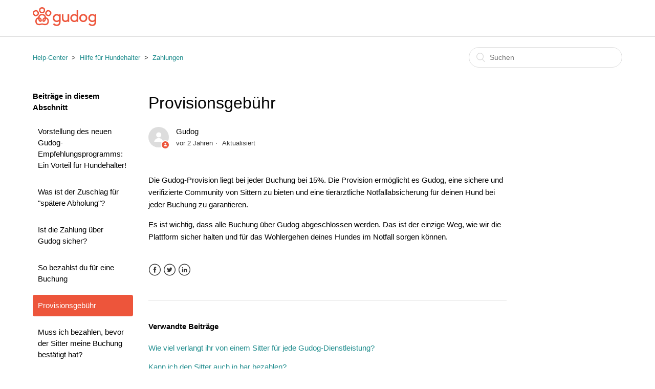

--- FILE ---
content_type: text/html; charset=utf-8
request_url: https://help.gudog.com/hc/de/articles/202960802-Provisionsgeb%C3%BChr
body_size: 5805
content:
<!DOCTYPE html>
<html dir="ltr" lang="de">
<head>
  <meta charset="utf-8" />
  <!-- v26880 -->


  <title>Provisionsgebühr &ndash; Help-Center</title>

  <meta name="csrf-param" content="authenticity_token">
<meta name="csrf-token" content="">

  <meta name="description" content="Die Gudog-Provision liegt bei jeder Buchung bei 15%. Die Provision ermöglicht es Gudog, eine sichere und verifizierte Community von..." /><meta property="og:image" content="https://help.gudog.com/hc/theming_assets/01HZPCCZX2BR3WHRYYC2KNXQEX" />
<meta property="og:type" content="website" />
<meta property="og:site_name" content="Help-Center" />
<meta property="og:title" content="Provisionsgebühr" />
<meta property="og:description" content="Die Gudog-Provision liegt bei jeder Buchung bei 15%. Die Provision ermöglicht es Gudog, eine sichere und verifizierte Community von Sittern zu bieten und eine tierärztliche Notfallabsicherung für d..." />
<meta property="og:url" content="https://help.gudog.com/hc/de/articles/202960802-Provisionsgeb%C3%BChr" />
<link rel="canonical" href="https://help.gudog.com/hc/de/articles/202960802-Provisionsgeb%C3%BChr">
<link rel="alternate" hreflang="da-dk" href="https://help.gudog.com/hc/da-dk/articles/202960802-Gebyr">
<link rel="alternate" hreflang="de" href="https://help.gudog.com/hc/de/articles/202960802-Provisionsgeb%C3%BChr">
<link rel="alternate" hreflang="en-us" href="https://help.gudog.com/hc/en-us/articles/202960802-Commission">
<link rel="alternate" hreflang="es" href="https://help.gudog.com/hc/es/articles/202960802-Comisi%C3%B3n-de-Gudog">
<link rel="alternate" hreflang="fr" href="https://help.gudog.com/hc/fr/articles/202960802-Combien-co%C3%BBte-la-commission-Gudog-et-en-quoi-consiste-t-elle">
<link rel="alternate" hreflang="no" href="https://help.gudog.com/hc/no/articles/202960802-Avgift">
<link rel="alternate" hreflang="sv" href="https://help.gudog.com/hc/sv/articles/202960802-Avgift">
<link rel="alternate" hreflang="x-default" href="https://help.gudog.com/hc/es/articles/202960802-Comisi%C3%B3n-de-Gudog">

  <link rel="stylesheet" href="//static.zdassets.com/hc/assets/application-f34d73e002337ab267a13449ad9d7955.css" media="all" id="stylesheet" />
    <!-- Entypo pictograms by Daniel Bruce — www.entypo.com -->
    <link rel="stylesheet" href="//static.zdassets.com/hc/assets/theming_v1_support-e05586b61178dcde2a13a3d323525a18.css" media="all" />
  <link rel="stylesheet" type="text/css" href="/hc/theming_assets/570565/100902/style.css?digest=14332681010204">

  <link rel="icon" type="image/x-icon" href="/hc/theming_assets/01HZPCD02S3J85AH5P70AK0YYW">

    <script src="//static.zdassets.com/hc/assets/jquery-ed472032c65bb4295993684c673d706a.js"></script>
    

  <meta content="width=device-width, initial-scale=1.0, maximum-scale=1.0, user-scalable=0" name="viewport" />

  <script type="text/javascript" src="/hc/theming_assets/570565/100902/script.js?digest=14332681010204"></script>
</head>
<body class="">
  
  
  

  <header class="header">
  <div class="logo">
    <a title="Home" href="/hc/de">
      <img src="/hc/theming_assets/01HZPCCZX2BR3WHRYYC2KNXQEX" alt="Logo">
    </a>
  </div>
<!--   <div class="nav-wrapper">
    <span class="icon-menu"></span>
    <nav class="user-nav" id="user-nav">
      
      <a class="submit-a-request" href="/hc/de/requests/new">Anfrage einreichen</a>
    </nav>
      <a class="login" data-auth-action="signin" role="button" rel="nofollow" title="Öffnet ein Dialogfeld" href="https://gudog.zendesk.com/access?brand_id=100902&amp;return_to=https%3A%2F%2Fhelp.gudog.com%2Fhc%2Fde%2Farticles%2F202960802-Provisionsgeb%25C3%25BChr&amp;locale=de">Anmelden</a>

  </div> -->
</header>


  <main role="main">
    <div class="container-divider"></div>
<div class="container">
  <nav class="sub-nav">
    <ol class="breadcrumbs">
  
    <li title="Help-Center">
      
        <a href="/hc/de">Help-Center</a>
      
    </li>
  
    <li title="Hilfe für Hundehalter">
      
        <a href="/hc/de/categories/200252351-Hilfe-f%C3%BCr-Hundehalter">Hilfe für Hundehalter</a>
      
    </li>
  
    <li title="Zahlungen">
      
        <a href="/hc/de/sections/200491901-Zahlungen">Zahlungen</a>
      
    </li>
  
</ol>

    <form role="search" class="search" data-search="" action="/hc/de/search" accept-charset="UTF-8" method="get"><input type="hidden" name="utf8" value="&#x2713;" autocomplete="off" /><input type="hidden" name="category" id="category" value="200252351" autocomplete="off" />
<input type="search" name="query" id="query" placeholder="Suchen" aria-label="Suchen" /></form>
  </nav>

  <div class="article-container" id="article-container">
    <section class="article-sidebar">
      <section class="section-articles collapsible-sidebar">
        <h3 class="collapsible-sidebar-title sidenav-title">Beiträge in diesem Abschnitt</h3>
        <ul>
          
            <li>
              <a href="/hc/de/articles/14881604897436-Vorstellung-des-neuen-Gudog-Empfehlungsprogramms-Ein-Vorteil-f%C3%BCr-Hundehalter" class="sidenav-item ">Vorstellung des neuen Gudog-Empfehlungsprogramms: Ein Vorteil für Hundehalter!</a>
            </li>
          
            <li>
              <a href="/hc/de/articles/12095653977116-Was-ist-der-Zuschlag-f%C3%BCr-sp%C3%A4tere-Abholung" class="sidenav-item ">Was ist der Zuschlag für &quot;spätere Abholung&quot;?</a>
            </li>
          
            <li>
              <a href="/hc/de/articles/201329962-Ist-die-Zahlung-%C3%BCber-Gudog-sicher" class="sidenav-item ">Ist die Zahlung über Gudog sicher?</a>
            </li>
          
            <li>
              <a href="/hc/de/articles/201329672-So-bezahlst-du-f%C3%BCr-eine-Buchung" class="sidenav-item ">So bezahlst du für eine Buchung</a>
            </li>
          
            <li>
              <a href="/hc/de/articles/202960802-Provisionsgeb%C3%BChr" class="sidenav-item current-article">Provisionsgebühr</a>
            </li>
          
            <li>
              <a href="/hc/de/articles/360001219165-Muss-ich-bezahlen-bevor-der-Sitter-meine-Buchung-best%C3%A4tigt-hat" class="sidenav-item ">Muss ich bezahlen, bevor der Sitter meine Buchung bestätigt hat?</a>
            </li>
          
            <li>
              <a href="/hc/de/articles/360001219285-Kann-ich-den-Sitter-auch-in-bar-bezahlen" class="sidenav-item ">Kann ich den Sitter auch in bar bezahlen?</a>
            </li>
          
            <li>
              <a href="/hc/de/articles/360001219325-Warum-ist-bei-meinem-Zahlungsvorgang-ein-Fehler-aufgetreten" class="sidenav-item ">Warum ist bei meinem Zahlungsvorgang ein Fehler aufgetreten?</a>
            </li>
          
            <li>
              <a href="/hc/de/articles/201493761-Warum-wurde-mir-meine-Buchung-in-Rechnung-gestellt-ohne-dass-der-Sitter-meine-Anfrage-angenommen-hat" class="sidenav-item ">Warum wurde mir meine Buchung in Rechnung gestellt, ohne dass der Sitter meine Anfrage angenommen hat?</a>
            </li>
          
        </ul>
        
      </section>
    </section>

    <article class="article">
      <header class="article-header">
        <h1 title="Provisionsgebühr" class="article-title">
          Provisionsgebühr
          
        </h1>

        <div class="article-author">
          <div class="avatar article-avatar">
            
              <span class="icon-agent"></span>
            
            <img src="https://secure.gravatar.com/avatar/e81f923888a9a8f206eeae8f44ace67e?default=https%3A%2F%2Fassets.zendesk.com%2Fhc%2Fassets%2Fdefault_avatar.png&amp;r=g" alt="Avatar" class="user-avatar"/>
          </div>
          <div class="article-meta">
            
              Gudog
            

            <ul class="meta-group">
              
                <li class="meta-data"><time datetime="2023-10-13T11:32:35Z" title="2023-10-13T11:32:35Z" data-datetime="relative">13. Oktober 2023 11:32</time></li>
                <li class="meta-data">Aktualisiert</li>
              
            </ul>
          </div>
        </div>
<!--         <a class="article-subscribe" title="Öffnet ein Dialogfenster zum Anmelden" rel="nofollow" role="button" data-auth-action="signin" aria-selected="false" href="/hc/de/articles/202960802-Provisionsgeb%C3%BChr/subscription.html">Folgen</a> -->
      </header>

      <section class="article-info">
        <div class="article-content">
          <div class="article-body"><p><span style="font-weight: 400;">Die Gudog-Provision liegt bei jeder Buchung bei 15%. Die Provision ermöglicht es Gudog, eine sichere und verifizierte Community von Sittern zu bieten und eine tierärztliche Notfallabsicherung für deinen Hund bei jeder Buchung zu garantieren.</span></p>
<p><span style="font-weight: 400;">Es ist wichtig, dass alle Buchung über Gudog abgeschlossen werden. Das ist der einzige Weg, wie wir die Plattform sicher halten und für das Wohlergehen deines Hundes im Notfall sorgen können. </span></p></div>

          <div class="article-attachments">
            <ul class="attachments">
              
            </ul>
          </div>
        </div>
      </section>

      <footer>
        <div class="article-footer">
          <div class="article-share">
  <ul class="share">
    <li><a href="https://www.facebook.com/share.php?title=Provisionsgeb%C3%BChr&u=https%3A%2F%2Fhelp.gudog.com%2Fhc%2Fde%2Farticles%2F202960802-Provisionsgeb%25C3%25BChr" class="share-facebook">Facebook</a></li>
    <li><a href="https://twitter.com/share?lang=de&text=Provisionsgeb%C3%BChr&url=https%3A%2F%2Fhelp.gudog.com%2Fhc%2Fde%2Farticles%2F202960802-Provisionsgeb%25C3%25BChr" class="share-twitter">Twitter</a></li>
    <li><a href="https://www.linkedin.com/shareArticle?mini=true&source=Gudog&title=Provisionsgeb%C3%BChr&url=https%3A%2F%2Fhelp.gudog.com%2Fhc%2Fde%2Farticles%2F202960802-Provisionsgeb%25C3%25BChr" class="share-linkedin">LinkedIn</a></li>
  </ul>

</div>
          
        </div>
        
<!--           <div class="article-votes">
            <span class="article-votes-question">War dieser Beitrag hilfreich?</span>
            <div class="article-votes-controls" role='radiogroup'>
              <a class="button article-vote article-vote-up" data-auth-action="signin" aria-selected="false" role="radio" rel="nofollow" title="Ja" href="https://gudog.zendesk.com/access?brand_id=100902&amp;return_to=https%3A%2F%2Fhelp.gudog.com%2Fhc%2Fde%2Farticles%2F202960802-Provisionsgeb%25C3%25BChr"></a>
              <a class="button article-vote article-vote-down" data-auth-action="signin" aria-selected="false" role="radio" rel="nofollow" title="Nein" href="https://gudog.zendesk.com/access?brand_id=100902&amp;return_to=https%3A%2F%2Fhelp.gudog.com%2Fhc%2Fde%2Farticles%2F202960802-Provisionsgeb%25C3%25BChr"></a>
            </div>
            <small class="article-votes-count">
              <span class="article-vote-label">0 von 0 fanden dies hilfreich</span>
            </small>
          </div> -->
        

        <div class="article-more-questions">
          
        </div>
        <div class="article-return-to-top">
          <a href="#article-container">Zurück an den Anfang<span class="icon-arrow-up"></span></a>
        </div>
      </footer>

      <section class="article-relatives">
        <div data-recent-articles></div>
        
  <section class="related-articles">
    
      <h3 class="related-articles-title">Verwandte Beiträge</h3>
    
    <ul>
      
        <li>
          <a href="/hc/de/related/click?data=[base64]" rel="nofollow">Wie viel verlangt ihr von einem Sitter für jede Gudog-Dienstleistung?</a>
        </li>
      
        <li>
          <a href="/hc/de/related/click?data=[base64]" rel="nofollow">Kann ich den Sitter auch in bar bezahlen?</a>
        </li>
      
        <li>
          <a href="/hc/de/related/click?data=[base64]" rel="nofollow">Muss ich bezahlen, bevor der Sitter meine Buchung bestätigt hat?</a>
        </li>
      
        <li>
          <a href="/hc/de/related/click?data=[base64]%3D--ac7aec92b8cc1d94055ebe5c34332648232798be" rel="nofollow">Wie kannst du uns kontaktieren?</a>
        </li>
      
        <li>
          <a href="/hc/de/related/click?data=[base64]%3D--b463e703351e8a45ef132df695cd9a35fbee854e" rel="nofollow">So bezahlst du für eine Buchung</a>
        </li>
      
    </ul>
  </section>


      </section>
<!--       <div class="article-comments" id="article-comments">
        <section class="comments">
          <header class="comment-overview">
            <h3 class="comment-heading">
              Kommentare
            </h3>
            <p class="comment-callout">0 Kommentare</p>
            
          </header>

          <ul id="comments" class="comment-list">
            
          </ul>

          

          

          <p class="comment-callout">Bitte <a data-auth-action="signin" rel="nofollow" href="https://gudog.zendesk.com/access?brand_id=100902&amp;return_to=https%3A%2F%2Fhelp.gudog.com%2Fhc%2Fde%2Farticles%2F202960802-Provisionsgeb%25C3%25BChr">melden Sie sich an</a>, um einen Kommentar zu hinterlassen.</p>
        </section>
      </div> -->
    </article>
  </div>
</div>

  </main>

  <footer class="footer">
  <div class="footer-inner">
    <a title="Home" href="/hc/de">Help-Center</a>

    <div class="footer-language-selector">
      
        <div class="dropdown language-selector" aria-haspopup="true">
          <a class="dropdown-toggle">
            Deutsch
          </a>
          <span class="dropdown-menu dropdown-menu-end" role="menu">
            
              <a href="/hc/change_language/da-dk?return_to=%2Fhc%2Fda-dk%2Farticles%2F202960802-Gebyr" dir="ltr" rel="nofollow" role="menuitem">
                Dansk (Danmark)
              </a>
            
              <a href="/hc/change_language/en-us?return_to=%2Fhc%2Fen-us%2Farticles%2F202960802-Commission" dir="ltr" rel="nofollow" role="menuitem">
                English (US)
              </a>
            
              <a href="/hc/change_language/es?return_to=%2Fhc%2Fes%2Farticles%2F202960802-Comisi%25C3%25B3n-de-Gudog" dir="ltr" rel="nofollow" role="menuitem">
                Español
              </a>
            
              <a href="/hc/change_language/fr?return_to=%2Fhc%2Ffr%2Farticles%2F202960802-Combien-co%25C3%25BBte-la-commission-Gudog-et-en-quoi-consiste-t-elle" dir="ltr" rel="nofollow" role="menuitem">
                Français
              </a>
            
              <a href="/hc/change_language/no?return_to=%2Fhc%2Fno%2Farticles%2F202960802-Avgift" dir="ltr" rel="nofollow" role="menuitem">
                Norsk
              </a>
            
              <a href="/hc/change_language/sv?return_to=%2Fhc%2Fsv%2Farticles%2F202960802-Avgift" dir="ltr" rel="nofollow" role="menuitem">
                Svenska
              </a>
            
          </span>
        </div>
      
    </div>
  </div>
</footer>



  <!-- / -->

  
  <script src="//static.zdassets.com/hc/assets/de.26c03fa196e348d73fe2.js"></script>
  

  <script type="text/javascript">
  /*

    Greetings sourcecode lurker!

    This is for internal Zendesk and legacy usage,
    we don't support or guarantee any of these values
    so please don't build stuff on top of them.

  */

  HelpCenter = {};
  HelpCenter.account = {"subdomain":"gudog","environment":"production","name":"Gudog"};
  HelpCenter.user = {"identifier":"da39a3ee5e6b4b0d3255bfef95601890afd80709","email":null,"name":"","role":"anonymous","avatar_url":"https://assets.zendesk.com/hc/assets/default_avatar.png","is_admin":false,"organizations":[],"groups":[]};
  HelpCenter.internal = {"asset_url":"//static.zdassets.com/hc/assets/","web_widget_asset_composer_url":"https://static.zdassets.com/ekr/snippet.js","current_session":{"locale":"de","csrf_token":null,"shared_csrf_token":null},"usage_tracking":{"event":"article_viewed","data":"[base64]","url":"https://help.gudog.com/hc/activity"},"current_record_id":"202960802","current_record_url":"/hc/de/articles/202960802-Provisionsgeb%C3%BChr","current_record_title":"Provisionsgebühr","current_text_direction":"ltr","current_brand_id":100902,"current_brand_name":"Gudog","current_brand_url":"https://gudog.zendesk.com","current_brand_active":true,"current_path":"/hc/de/articles/202960802-Provisionsgeb%C3%BChr","show_autocomplete_breadcrumbs":true,"user_info_changing_enabled":false,"has_user_profiles_enabled":false,"has_end_user_attachments":true,"user_aliases_enabled":false,"has_anonymous_kb_voting":false,"has_multi_language_help_center":true,"show_at_mentions":false,"embeddables_config":{"embeddables_web_widget":false,"embeddables_help_center_auth_enabled":false,"embeddables_connect_ipms":false},"answer_bot_subdomain":"static","gather_plan_state":"subscribed","has_article_verification":false,"has_gather":true,"has_ckeditor":false,"has_community_enabled":false,"has_community_badges":false,"has_community_post_content_tagging":false,"has_gather_content_tags":false,"has_guide_content_tags":true,"has_user_segments":true,"has_answer_bot_web_form_enabled":false,"has_garden_modals":false,"theming_cookie_key":"hc-da39a3ee5e6b4b0d3255bfef95601890afd80709-2-preview","is_preview":false,"has_search_settings_in_plan":true,"theming_api_version":1,"theming_settings":{"color_1":"rgba(237, 85, 59, 1)","color_2":"#ffffff","color_3":"rgba(3, 3, 3, 1)","color_4":"rgba(31, 140, 141, 1)","color_5":"#ffffff","font_1":"Futura, 'Century Gothic', AppleGothic, sans-serif","font_2":"'Lucida Grande', 'Lucida Sans', 'Lucida Sans Unicode', sans-serif","logo":"/hc/theming_assets/01HZPCCZX2BR3WHRYYC2KNXQEX","favicon":"/hc/theming_assets/01HZPCD02S3J85AH5P70AK0YYW","homepage_background_image":"/hc/theming_assets/01HZPCD08F94Y0JDS1ATT5SF3N","community_background_image":"/hc/theming_assets/01HZPCD0C38M56W0CF3KFBXBB1","community_image":"/hc/theming_assets/01HZPCD0FXXYSPQCXMRMW12GX1"},"has_pci_credit_card_custom_field":false,"help_center_restricted":false,"is_assuming_someone_else":false,"flash_messages":[],"user_photo_editing_enabled":true,"user_preferred_locale":"en-us","base_locale":"de","login_url":"https://gudog.zendesk.com/access?brand_id=100902\u0026return_to=https%3A%2F%2Fhelp.gudog.com%2Fhc%2Fde%2Farticles%2F202960802-Provisionsgeb%25C3%25BChr","has_alternate_templates":false,"has_custom_statuses_enabled":true,"has_hc_generative_answers_setting_enabled":true,"has_generative_search_with_zgpt_enabled":false,"has_suggested_initial_questions_enabled":false,"has_guide_service_catalog":false,"has_service_catalog_search_poc":false,"has_service_catalog_itam":false,"has_csat_reverse_2_scale_in_mobile":false,"has_knowledge_navigation":false,"has_unified_navigation":false,"has_unified_navigation_eap_access":false,"has_csat_bet365_branding":false,"version":"v26880","dev_mode":false};
</script>

  
  <script src="//static.zdassets.com/hc/assets/moment-3b62525bdab669b7b17d1a9d8b5d46b4.js"></script>
  <script src="//static.zdassets.com/hc/assets/hc_enduser-9d4172d9b2efbb6d87e4b5da3258eefa.js"></script>
  
  
</body>
</html>

--- FILE ---
content_type: image/svg+xml
request_url: https://help.gudog.com/hc/theming_assets/01HZPCCZX2BR3WHRYYC2KNXQEX
body_size: 2199
content:
<?xml version="1.0" encoding="UTF-8"?>
<svg width="630px" height="188px" viewBox="0 0 630 188" version="1.1" xmlns="http://www.w3.org/2000/svg" xmlns:xlink="http://www.w3.org/1999/xlink">
    <!-- Generator: Sketch 52.5 (67469) - http://www.bohemiancoding.com/sketch -->
    <title>logo</title>
    <desc>Created with Sketch.</desc>
    <g id="Page-1" stroke="none" stroke-width="1" fill="none" fill-rule="evenodd">
        <g id="logo" fill="#ED553B">
            <g>
                <path d="M296.3,135 C291.6,129.1 289.3,121.6 289.3,108.6 L289.3,69.3 L304.9,69.3 L304.9,111 C304.9,118.9 306.5,123.1 309.3,126.4 C312.7,130.5 318.3,133.1 324.2,133.1 C333.7,133.1 341.4,127.4 345.8,122.1 L345.8,69.2 L361.4,69.2 L361.4,146.2 L346.3,146.2 L346.3,139.2 C342.9,142.5 334.3,147.9 323.7,147.9 C312.7,147.9 302.7,143 296.3,135 Z M435.5,139.3 C429.3,144.9 420.9,148 411.8,148 C404.9,148 397.7,146 392.5,142.9 C380.9,136 372.9,123.3 372.9,107.9 C372.9,92.5 381.1,79.6 392.7,72.7 C397.9,69.6 404.3,67.8 411.5,67.8 C419.8,67.8 428.2,70.4 435.1,76.2 L435.1,30.2 L450.7,30.2 L450.7,146.4 L435.6,146.4 L435.6,139.3 L435.5,139.3 Z M435,93.4 C430.3,87.2 422.4,82.4 413.1,82.4 C398.2,82.4 388.4,94.4 388.4,107.8 C388.4,121.6 399,133.2 413.9,133.2 C421.8,133.2 429.8,129.3 435,122.2 L435,93.4 Z M501.8,67.7 C524.6,67.7 541.6,84.9 541.6,107.8 C541.6,130.7 524.6,147.9 501.8,147.9 C479,147.9 462,130.7 462,107.8 C462,84.9 479,67.7 501.8,67.7 Z M501.8,133.2 C516,133.2 526,121.9 526,107.8 C526,93.7 516,82.4 501.8,82.4 C487.6,82.4 477.6,93.7 477.6,107.8 C477.6,121.9 487.5,133.2 501.8,133.2 Z M590.4,147.9 C583.5,147.9 576.3,145.9 571.1,142.8 C559.5,135.9 551.5,123.2 551.5,107.8 C551.5,92.4 559.7,79.5 571.3,72.6 C576.5,69.5 582.9,67.7 590.1,67.7 C598.8,67.7 607.1,70.3 614.2,76.4 L614.2,69.4 L629.3,69.4 L629.3,143 C629.3,154.5 627.8,162.2 624.7,168.2 C618.5,180.2 606.7,187.2 591.5,187.2 C571.5,187.2 558.9,177 554,169.4 L565.5,158.8 C571.1,166.2 578.3,172.6 590.9,172.6 C599.3,172.6 605.8,169.5 609.6,163.8 C612.4,159.5 613.9,153.6 613.9,144 L613.9,139.7 C607.4,145 599.5,147.9 590.4,147.9 Z M613.6,93.4 C608.9,87.2 601,82.4 591.7,82.4 C576.8,82.4 567,94.4 567,107.8 C567,121.6 577.6,133.2 592.5,133.2 C600.4,133.2 608.4,129.3 613.6,122.2 L613.6,93.4 Z M237.4,147.9 C230.5,147.9 223.3,145.9 218.1,142.8 C206.5,135.9 198.5,123.2 198.5,107.8 C198.5,92.4 206.7,79.5 218.3,72.6 C223.5,69.5 229.9,67.7 237.1,67.7 C245.8,67.7 254.1,70.3 261.2,76.4 L261.2,69.4 L276.3,69.4 L276.3,143 C276.3,154.5 274.8,162.2 271.7,168.2 C265.5,180.2 253.7,187.2 238.5,187.2 C218.5,187.2 205.9,177 201,169.4 L212.5,158.8 C218.1,166.2 225.3,172.6 237.9,172.6 C246.3,172.6 252.8,169.5 256.6,163.8 C259.4,159.5 260.9,153.6 260.9,144 L260.9,139.7 C254.4,145 246.5,147.9 237.4,147.9 Z M260.6,93.4 C255.9,87.2 248,82.4 238.7,82.4 C223.8,82.4 214,94.4 214,107.8 C214,121.6 224.6,133.2 239.5,133.2 C247.4,133.2 255.4,129.3 260.6,122.2 L260.6,93.4 Z" id="Shape" fill-rule="nonzero"></path>
                <g id="Group" fill-rule="nonzero">
                    <path d="M71,52.7 C76.2,57.8 83.6,60.3 92.7,60.3 C101.8,60.3 109.2,57.7 114.4,52.7 C119.9,47.4 122.6,39.9 122.6,30.3 C122.6,20.7 119.8,13.2 114.4,7.9 C109.2,2.8 101.8,0.3 92.7,0.3 C83.6,0.3 76.2,2.9 71,7.9 C65.5,13.2 62.8,20.7 62.8,30.3 C62.7,39.9 65.5,47.4 71,52.7 Z M80.3,17.7 C83,15.1 87.1,13.9 92.7,13.9 C98.3,13.9 102.4,15.2 105.1,17.7 C107.8,20.3 109.2,24.6 109.2,30.4 C109.2,36.2 107.8,40.4 105.1,43.1 C102.4,45.7 98.3,47 92.7,47 C87.1,47 83,45.7 80.3,43.1 C77.6,40.5 76.2,36.2 76.2,30.4 C76.2,24.6 77.6,20.3 80.3,17.7 Z" id="Shape"></path>
                    <path d="M48.2,83.9 C56,78.4 60.6,71.8 61.8,64.3 C62.9,57.1 60.8,49.6 55.6,42.1 C50.3,34.6 44,30.1 36.9,28.7 C29.4,27.2 21.7,29.3 13.9,34.8 C6.1,40.3 1.5,46.9 0.3,54.4 C-0.8,61.6 1.3,69.1 6.5,76.6 C11.8,84.1 18.1,88.6 25.2,90 C26.8,90.3 28.3,90.5 29.9,90.5 C35.9,90.4 42,88.2 48.2,83.9 Z M17.5,68.8 C14.3,64.2 13,60.1 13.5,56.4 C14.1,52.6 16.8,49.1 21.5,45.8 C25.4,43.1 29,41.7 32.2,41.7 C32.9,41.7 33.6,41.8 34.3,41.9 C37.9,42.6 41.4,45.3 44.6,49.8 C47.8,54.4 49.1,58.5 48.6,62.2 C48,65.9 45.3,69.5 40.6,72.8 C35.9,76.1 31.6,77.4 27.9,76.7 C24.2,76 20.7,73.4 17.5,68.8 Z" id="Shape"></path>
                    <path d="M185,54.4 C183.8,46.9 179.2,40.3 171.4,34.8 C163.6,29.3 155.8,27.3 148.4,28.7 C141.3,30.1 135,34.6 129.7,42.1 C124.4,49.6 122.3,57.1 123.5,64.3 C124.7,71.8 129.3,78.4 137.1,83.9 C143.3,88.2 149.5,90.4 155.4,90.4 C157,90.4 158.5,90.2 160.1,89.9 C167.2,88.5 173.5,84 178.8,76.5 C184,69 186.1,61.6 185,54.4 Z M167.8,68.8 C164.6,73.4 161.1,76 157.5,76.7 C153.8,77.4 149.5,76.1 144.8,72.8 C140.1,69.5 137.4,65.9 136.8,62.2 C136.2,58.6 137.6,54.4 140.8,49.8 C144,45.2 147.5,42.6 151.1,41.9 C151.8,41.8 152.4,41.7 153.2,41.7 C156.4,41.7 160,43.1 163.9,45.8 C168.6,49.1 171.3,52.7 171.9,56.4 C172.3,60.1 171,64.2 167.8,68.8 Z" id="Shape"></path>
                    <path d="M149.2,110.2 C144.2,105.4 138.2,102.2 131.7,100.9 C130.7,91.2 127.2,83.3 121.3,77.6 C114.5,71 104.9,67.7 92.7,67.7 C92.7,67.7 92.7,67.7 92.7,67.7 C92.7,67.7 92.7,67.7 92.7,67.7 C80.6,67.7 71,71 64.1,77.6 C58.2,83.3 54.7,91.1 53.7,100.9 C47.3,102.2 41.2,105.4 36.2,110.2 C29.1,117 25.5,126.9 25.5,139.6 C25.5,152.2 29.1,162.1 36.2,169 C43,175.6 52.6,178.9 64.8,178.9 C71.2,178.9 77.2,177.4 82.5,176.1 C86.4,175.1 90,174.2 92.7,174.2 C92.7,174.2 92.7,174.2 92.7,174.2 C92.7,174.2 92.7,174.2 92.7,174.2 C95.4,174.2 99,175.1 102.9,176.1 C108.2,177.4 114.2,178.9 120.6,178.9 C132.7,178.9 142.3,175.6 149.2,169 C156.3,162.2 159.9,152.3 159.9,139.6 C159.9,127 156.3,117.1 149.2,110.2 Z M139.8,159.2 C135.6,163.3 129.1,165.3 120.6,165.3 C115.9,165.3 110.9,164.1 106.1,162.9 C101.4,161.7 97,160.7 92.7,160.7 C92.7,160.7 92.7,160.7 92.7,160.7 C92.7,160.7 92.7,160.7 92.7,160.7 C88.4,160.7 84,161.8 79.3,162.9 C74.5,164.1 69.6,165.3 64.8,165.3 C56.3,165.3 49.8,163.2 45.6,159.2 C41.2,155 39,148.4 39,139.5 C39,130.7 41.2,124.1 45.6,119.8 C48.1,117.4 50.9,115.7 53.9,114.7 C55.7,129.2 62.3,146.2 76.4,146.2 C80.9,146.2 84.7,144.3 87.2,140.9 C89.2,138.2 90.3,134.6 90.3,130.5 C90.3,119.4 82.3,104.7 67.2,101.1 C68,95.2 70.1,90.6 73.4,87.4 C77.6,83.3 84.1,81.3 92.6,81.3 C92.6,81.3 92.6,81.3 92.6,81.3 C92.6,81.3 92.6,81.3 92.6,81.3 C101.1,81.3 107.6,83.4 111.8,87.4 C115.1,90.6 117.2,95.2 118,101.1 C102.9,104.7 94.9,119.5 94.9,130.5 C94.9,134.6 96,138.2 98,140.9 C100.5,144.3 104.4,146.2 108.8,146.2 C122.9,146.2 129.6,129.1 131.3,114.7 C134.3,115.7 137.1,117.4 139.6,119.8 C144,124 146.2,130.6 146.2,139.5 C146.4,148.4 144.2,155 139.8,159.2 Z M67,113.8 C72.2,113.8 81.3,130.7 76.5,132.9 C72.4,134.7 68,123.4 67,113.8 Z M118.4,113.8 C117.4,123.4 113,134.7 108.9,132.9 C104,130.7 113.2,113.8 118.4,113.8 Z" id="Shape"></path>
                </g>
            </g>
        </g>
    </g>
</svg>